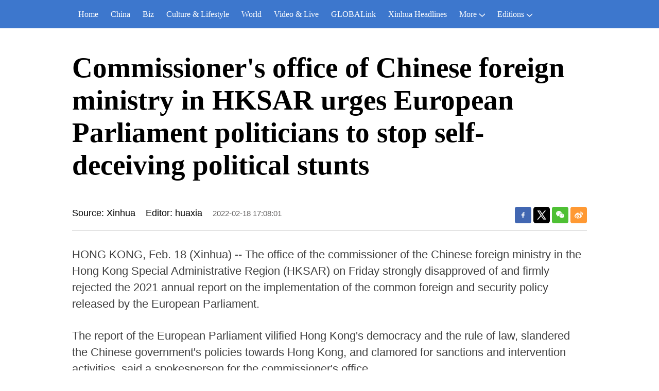

--- FILE ---
content_type: text/html; charset=utf-8
request_url: https://english.news.cn/20220218/ad879f4f3eef4ce29bb4478865ab4f2c/c.html
body_size: 2991
content:
<!DOCTYPE html><html lang="en"><head><meta name="templateId" content="9587a01d4f5042768563d1283001587b"> <meta charset="utf-8"> <meta name="source" content="新华社"> <meta http-equiv="X-UA-Compatible" content="IE=edge"> <meta content="width=device-width, initial-scale=1.0, minimum-scale=1.0, maximum-scale=1.0,user-scalable=no" name="viewport"> <meta name="renderer" content="webkit"> <meta content="telephone=no" name="format-detection"> <meta content="email=no" name="format-detection"> <meta name="msapplication-tap-highlight" content="no"> <div data="datasource:20220218ad879f4f3eef4ce29bb4478865ab4f2c" datatype="content"><meta name="keywords" content="Hong Kong-Commissioner's Office-European Parliament"></div> <div><meta name="description" content="Commissioner's office of Chinese foreign ministry in HKSAR urges European Parliament politicians to stop self-deceiving political stunts-"></div> <div><meta property="og:url"></div> <div><meta property="og:title" content="Commissioner's office of Chinese foreign ministry in HKSAR urges European Parliament politicians to stop self-deceiving political stunts"></div> <div><meta property="og:description" content=""></div> <title>
            Commissioner's office of Chinese foreign ministry in HKSAR urges European Parliament politicians to stop self-deceiving political stunts-Xinhua
        </title> <meta content="article" property="og:type"> <link rel="stylesheet" href="https://lib.news.cn/common/reset.css"> <link rel="stylesheet" href="https://imgs.news.cn/global/lib/swiper/swiper3.4.2/swiper.min.css"> <link rel="stylesheet" href="https://english.news.cn/detail/css/cb_english2021new.css"> <link rel="stylesheet" href="https://english.news.cn/detail/css/cb_english2021_sanwu.css"> <link rel="stylesheet" href="https://imgs.news.cn/detail/css/cb_videoPlayer.css"> <script src="https://imgs.news.cn/global/lib/jq/jquery1.12.4/jquery1.12.4.min.js"></script> <script src="https://res.wx.qq.com/open/js/jweixin-1.6.0.js"></script> <script src="https://lib.news.cn/common/shareHttps.js"></script><meta name="pagetype" content="1"><meta name="filetype" content="0"><meta name="publishedtype" content="1"><meta name="author" content=""><meta name="catalogs" content="01002007075"><meta name="subject" content=""><meta name="contentid" content="20220218ad879f4f3eef4ce29bb4478865ab4f2c"><meta name="publishdate" content="2022-02-18"><meta name="source" content="yhsys"><script src="//imgs.news.cn/webdig/xinhua_webdig.js" language="javascript" type="text/javascript" async></script></head> <body><script src="https://english.news.cn/detail/js/cb_en_topNav_v1.js"></script> <div class="conBox"><div class="conTop" data="datasource:20220218ad879f4f3eef4ce29bb4478865ab4f2c" datatype="content"><h1>Commissioner's office of Chinese foreign ministry in HKSAR urges European Parliament politicians to stop self-deceiving political stunts</h1> <div class="infoBox clearfix"><div class="info"><p class="source">Source: Xinhua</p> <p class="editor">Editor: huaxia</p> <p class="time">2022-02-18 17:08:01</p></div> <div id="partShare" class="share bshare-custom icon-medium"><a title="分享到Facebook" href="" target="_blank" class="bshare-facebook"></a> <a title="分享到Twitter" href="" target="_blank" class="bshare-twitter"></a> <a title="分享到微信" href="" class="bshare-weixin"><div class="fxd-wx-ewm"><img src="zxcode_20220218ad879f4f3eef4ce29bb4478865ab4f2c.jpg"></div></a> <a title="分享到新浪微博" target="_blank" href="" class="bshare-sinaminiblog"></a></div></div></div> <div class="conLeft"><div id="detail" class="content" data="datasource:20220218ad879f4f3eef4ce29bb4478865ab4f2c" datatype="content"><iframe marginheight="0" frameborder="0" allowtransparency="" marginwidth="0" scrolling="no" allowscriptaccess="always" data_src="" class="domPC live-iframe" style="display:none;"></iframe> <video tabindex="0" controls="controls" playsinline="true" preload="auto" x5-playsinline="true" webkit-playsinline="true" data_src="" class="domMobile live-video" style="display:none;"></video> <div id="detailContent"><p>   HONG KONG, Feb. 18 (Xinhua) -- The office of the commissioner of the Chinese foreign ministry in the Hong Kong Special Administrative Region (HKSAR) on Friday strongly disapproved of and firmly rejected the 2021 annual report on the implementation of the common foreign and security policy released by the European Parliament.</p><p>   The report of the European Parliament vilified Hong Kong's democracy and the rule of law, slandered the Chinese government's policies towards Hong Kong, and clamored for sanctions and intervention activities, said a spokesperson for the commissioner's office.</p><p>   The spokesperson said the national security law in Hong Kong targets only a small group of criminals engaged in activities endangering national security, and Hong Kong residents enjoy a wide range of democratic rights and freedoms under the law.</p><p>   With the effective implementation of the national security law in Hong Kong and the new electoral system, the rule of law and peaceful life in Hong Kong have been restored, and the business environment has been more favorable, the spokesperson said.</p><p>   "Thanks to the measures, Hong Kong has been able to focus on fighting the pandemic, revitalizing the economy and improving people's livelihood, ushering in a whole new phrase featuring sound governance," the spokesperson said.</p><p>   The spokesperson pointed out that the report of the European Parliament is inconsistent with facts and full of ideological bias on Hong Kong-related parts.</p><p>   "Wearing tinted-glasses, some European Parliament politicians have ignored the positive changes in Hong Kong's political ecology and the mainstream public opinion of Hong Kong society seeking stability and development," the spokesperson said.</p><p>   The spokesperson noted that these politicians smeared and meddled with China's internal affairs including Hong Kong affairs willfully under the guise of democracy, human rights and international law.</p><p>   The spokesperson reiterated that Hong Kong is part of China and Hong Kong affairs are purely China's internal affairs.</p><p>   The spokesperson said the Chinese government remains firm in its resolve to safeguard national sovereignty, security and development interests, to implement the principle of "one country, two systems," and to oppose external forces interfering in Hong Kong affairs.</p><p>   The spokesperson strongly urged the European Parliament to put itself in the right position, abide by international law and the basic norms governing international relations, stop slandering and distorting "one country, two systems" and the rule of law in Hong Kong, and stop interfering in China's internal affairs including Hong Kong affairs.  <span style="color:#337fe5">■</span></p></div> <div class="talk"><ul><li><a href="https://www.facebook.com/XinhuaNewsAgency/" target="_blank"><img src="https://english.news.cn/2021newxl/images/20210928_rightShareFb_v1.png" alt=""></a></li> <li><a href="https://twitter.com/XHNews" target="_blank"><img src="https://english.news.cn/2021newxl/images/20210928_rightShareTw_v1.png" alt=""></a></li> <li><a href="https://www.youtube.com/user/ChinaViewTV" target="_blank"><img src="https://english.news.cn/2021newxl/images/20210928_rightShareYb_v1.png" alt=""></a></li></ul></div></div></div></div> <script src="https://english.news.cn/detail/js/cb_en_footNav.js"></script> <div id="backTopBtn" class="backtotop"></div> <script src="https://english.news.cn/detail/js/footer.js"></script> <div data="datasource:20220218ad879f4f3eef4ce29bb4478865ab4f2c" datatype="content"><div id="wxpic" style="display:none;"><img src=""></div> <div id="wxtitle" style="display:none;">
                Commissioner's office of Chinese foreign ministry in HKSAR urges European Parliament politicians to stop self-deceiving political stunts
            </div></div> <script>
        //微信分享图功能
        var wxfxPic = $.trim($("#wxpic").find("img").attr("src"));
        var wxfxTit = $.trim($("#wxtitle").html());
        var detaiWxPic = $("#wxsharepic").attr("src");
        if (wxfxPic == "") {
            wxfxPic = 'https://lib.news.cn/common/sharelogo.jpg';
        } else {
            wxfxPic = window.location.href.replace("c.html", wxfxPic)
        }
        // console.log("wxfxPic",wxfxPic);

        wxConfig({
            title: wxfxTit,
            desc: '',
            link: window.location.href,
            imgUrl: wxfxPic
        });
    </script> <script src="https://english.news.cn/detail/js/cb_en_detail.js"></script> <script src="https://imgs.news.cn/2021detail/js/cb-video.js"></script> <script src="https://imgs.news.cn/detail/js/pager.js"></script></body></html>

--- FILE ---
content_type: text/plain;charset=UTF-8
request_url: https://api.home.news.cn/wx/jsapi.do?callback=jQuery1124016510631114699792_1769311859528&mpId=390&url=https%3A%2F%2Fenglish.news.cn%2F20220218%2Fad879f4f3eef4ce29bb4478865ab4f2c%2Fc.html&_=1769311859529
body_size: 329
content:
jQuery1124016510631114699792_1769311859528({"code":200,"description":"操作成功","content":{"signature":"58af46bc4941d9ca4afc010b3f4e372a9440bfa3","appId":"wxbb5196cf19a1a1af","nonceStr":"a2a87bcf08274a17963121dec0c41675","url":"https://englishnewscn/20220218/ad879f4f3eef4ce29bb4478865ab4f2c/chtml","timestamp":1769311862}});